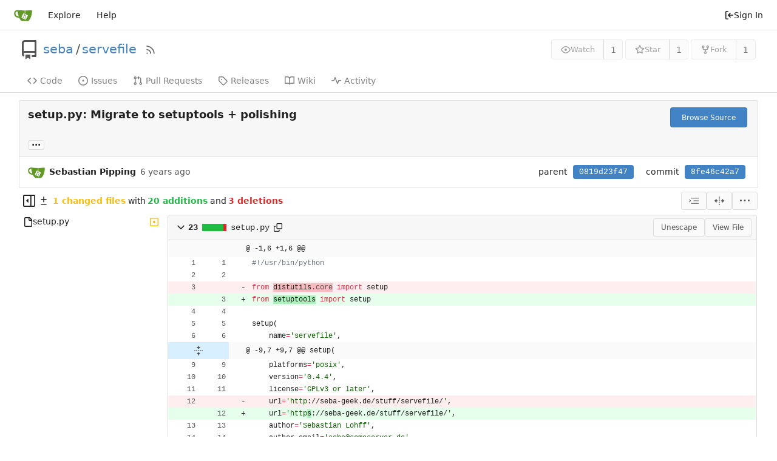

--- FILE ---
content_type: text/html; charset=utf-8
request_url: https://git.someserver.de/seba/servefile/commit/8fe46c42a7ae83f993dfa7a0d63d07f4b70df53c
body_size: 14733
content:
<!DOCTYPE html>
<html lang="en-US" class="theme-auto">
<head>
	<meta name="viewport" content="width=device-width, initial-scale=1">
	<title>setup.py: Migrate to setuptools &#43; polishing · 8fe46c42a7 - servefile - Someserver Gitea</title>
	<link rel="manifest" href="[data-uri]">
	<meta name="author" content="seba">
	<meta name="description" content="servefile">
	<meta name="keywords" content="go,git,self-hosted,gitea">
	<meta name="referrer" content="no-referrer">


	<link rel="alternate" type="application/atom+xml" title="" href="/seba/servefile.atom">
	<link rel="alternate" type="application/rss+xml" title="" href="/seba/servefile.rss">

	<link rel="icon" href="/assets/img/favicon.svg" type="image/svg+xml">
	<link rel="alternate icon" href="/assets/img/favicon.png" type="image/png">
	
<script>
	
	window.addEventListener('error', function(e) {window._globalHandlerErrors=window._globalHandlerErrors||[]; window._globalHandlerErrors.push(e);});
	window.addEventListener('unhandledrejection', function(e) {window._globalHandlerErrors=window._globalHandlerErrors||[]; window._globalHandlerErrors.push(e);});
	window.config = {
		appUrl: 'https:\/\/git.someserver.de\/',
		appSubUrl: '',
		assetVersionEncoded: encodeURIComponent('1.21.11'), 
		assetUrlPrefix: '\/assets',
		runModeIsProd:  true ,
		customEmojis: {"codeberg":":codeberg:","git":":git:","gitea":":gitea:","github":":github:","gitlab":":gitlab:","gogs":":gogs:"},
		csrfToken: '9gVnulu5kYja0WlOegjg1ebvC8M6MTc2ODUwNjQwMTAxMzA2MDg5NA',
		pageData: {},
		notificationSettings: {"EventSourceUpdateTime":10000,"MaxTimeout":60000,"MinTimeout":10000,"TimeoutStep":10000}, 
		enableTimeTracking:  true ,
		
		mermaidMaxSourceCharacters:  5000 ,
		
		i18n: {
			copy_success: "Copied!",
			copy_error: "Copy failed",
			error_occurred: "An error occurred",
			network_error: "Network error",
			remove_label_str: "Remove item \"%s\"",
			modal_confirm: "Confirm",
			modal_cancel: "Cancel",
		},
	};
	
	window.config.pageData = window.config.pageData || {};
</script>
<script src="/assets/js/webcomponents.js?v=1.21.11"></script>

	<noscript>
		<style>
			.dropdown:hover > .menu { display: block; }
			.ui.secondary.menu .dropdown.item > .menu { margin-top: 0; }
		</style>
	</noscript>
	
	
		<meta property="og:title" content="setup.py: Migrate to setuptools &#43; polishing · 8fe46c42a7">
		<meta property="og:url" content="https://git.someserver.de//seba/servefile/commit/8fe46c42a7ae83f993dfa7a0d63d07f4b70df53c">
		
	
	<meta property="og:type" content="object">
	
		<meta property="og:image" content="https://git.someserver.de/avatars/14ed9e81b3e64f066e34a1078b6b5e83">
	

<meta property="og:site_name" content="Someserver Gitea">

	<link rel="stylesheet" href="/assets/css/index.css?v=1.21.11">

	<link rel="stylesheet" href="/assets/css/theme-auto.css?v=1.21.11">


	
</head>
<body>
	
	

	<div class="full height">
		<noscript>This website requires JavaScript.</noscript>

		

		
			


<nav id="navbar" aria-label="Navigation Bar">
	<div class="navbar-left ui secondary menu">
		
		<a class="item" id="navbar-logo" href="/" aria-label="Home">
			<img width="30" height="30" src="/assets/img/logo.svg" alt="Logo" aria-hidden="true">
		</a>

		
		<div class="ui secondary menu item navbar-mobile-right">
			
			<button class="item gt-w-auto ui icon mini button gt-p-3 gt-m-0" id="navbar-expand-toggle"><svg viewBox="0 0 16 16" class="svg octicon-three-bars" aria-hidden="true" width="16" height="16"><path d="M1 2.75A.75.75 0 0 1 1.75 2h12.5a.75.75 0 0 1 0 1.5H1.75A.75.75 0 0 1 1 2.75Zm0 5A.75.75 0 0 1 1.75 7h12.5a.75.75 0 0 1 0 1.5H1.75A.75.75 0 0 1 1 7.75ZM1.75 12h12.5a.75.75 0 0 1 0 1.5H1.75a.75.75 0 0 1 0-1.5Z"/></svg></button>
		</div>

		
		
			<a class="item" href="/explore/repos">Explore</a>
		

		

		
			<a class="item" target="_blank" rel="noopener noreferrer" href="https://docs.gitea.com">Help</a>
		
	</div>

	
	<div class="navbar-right ui secondary menu">
		
			
			<a class="item" rel="nofollow" href="/user/login?redirect_to=%2fseba%2fservefile%2fcommit%2f8fe46c42a7ae83f993dfa7a0d63d07f4b70df53c">
				<svg viewBox="0 0 16 16" class="svg octicon-sign-in" aria-hidden="true" width="16" height="16"><path d="M2 2.75C2 1.784 2.784 1 3.75 1h2.5a.75.75 0 0 1 0 1.5h-2.5a.25.25 0 0 0-.25.25v10.5c0 .138.112.25.25.25h2.5a.75.75 0 0 1 0 1.5h-2.5A1.75 1.75 0 0 1 2 13.25Zm6.56 4.5h5.69a.75.75 0 0 1 0 1.5H8.56l1.97 1.97a.749.749 0 0 1-.326 1.275.749.749 0 0 1-.734-.215L6.22 8.53a.75.75 0 0 1 0-1.06l3.25-3.25a.749.749 0 0 1 1.275.326.749.749 0 0 1-.215.734Z"/></svg> Sign In
			</a>
		
	</div>
</nav>

		



<div role="main" aria-label="setup.py: Migrate to setuptools &#43; polishing · 8fe46c42a7" class="page-content repository diff">
	<div class="header-wrapper">

	<div class="ui container">
		<div class="repo-header">
			<div class="repo-title-wrap gt-df gt-fc">
				<div class="repo-title" role="heading" aria-level="1">
					<div class="gt-mr-3">
						

	<svg viewBox="0 0 16 16" class="svg octicon-repo" aria-hidden="true" width="32" height="32"><path d="M2 2.5A2.5 2.5 0 0 1 4.5 0h8.75a.75.75 0 0 1 .75.75v12.5a.75.75 0 0 1-.75.75h-2.5a.75.75 0 0 1 0-1.5h1.75v-2h-8a1 1 0 0 0-.714 1.7.75.75 0 1 1-1.072 1.05A2.495 2.495 0 0 1 2 11.5Zm10.5-1h-8a1 1 0 0 0-1 1v6.708A2.486 2.486 0 0 1 4.5 9h8ZM5 12.25a.25.25 0 0 1 .25-.25h3.5a.25.25 0 0 1 .25.25v3.25a.25.25 0 0 1-.4.2l-1.45-1.087a.249.249 0 0 0-.3 0L5.4 15.7a.25.25 0 0 1-.4-.2Z"/></svg>


					</div>
					<a href="/seba">seba</a>
					<div class="gt-mx-2">/</div>
					<a href="/seba/servefile">servefile</a>
					<div class="labels gt-df gt-ac gt-fw">
						
						
							
						
						
					</div>
					
						<a class="rss-icon gt-ml-3" href="/seba/servefile.rss" data-tooltip-content="RSS Feed"><svg viewBox="0 0 16 16" class="svg octicon-rss" aria-hidden="true" width="18" height="18"><path d="M2.002 2.725a.75.75 0 0 1 .797-.699C8.79 2.42 13.58 7.21 13.974 13.201a.75.75 0 0 1-1.497.098 10.502 10.502 0 0 0-9.776-9.776.747.747 0 0 1-.7-.798ZM2.84 7.05h-.002a7.002 7.002 0 0 1 6.113 6.111.75.75 0 0 1-1.49.178 5.503 5.503 0 0 0-4.8-4.8.75.75 0 0 1 .179-1.489ZM2 13a1 1 0 1 1 2 0 1 1 0 0 1-2 0Z"/></svg></a>
					
				</div>
				
				
				
			</div>
			
				<div class="repo-buttons">
					
					<form method="post" action="/seba/servefile/action/watch?redirect_to=%2fseba%2fservefile%2fcommit%2f8fe46c42a7ae83f993dfa7a0d63d07f4b70df53c">
						<input type="hidden" name="_csrf" value="9gVnulu5kYja0WlOegjg1ebvC8M6MTc2ODUwNjQwMTAxMzA2MDg5NA">
						<div class="ui labeled button" data-tooltip-content="Sign in to watch this repository.">
							<button type="submit" class="ui compact small basic button" disabled>
								<svg viewBox="0 0 16 16" class="svg octicon-eye" aria-hidden="true" width="16" height="16"><path d="M8 2c1.981 0 3.671.992 4.933 2.078 1.27 1.091 2.187 2.345 2.637 3.023a1.62 1.62 0 0 1 0 1.798c-.45.678-1.367 1.932-2.637 3.023C11.67 13.008 9.981 14 8 14c-1.981 0-3.671-.992-4.933-2.078C1.797 10.83.88 9.576.43 8.898a1.62 1.62 0 0 1 0-1.798c.45-.677 1.367-1.931 2.637-3.022C4.33 2.992 6.019 2 8 2ZM1.679 7.932a.12.12 0 0 0 0 .136c.411.622 1.241 1.75 2.366 2.717C5.176 11.758 6.527 12.5 8 12.5c1.473 0 2.825-.742 3.955-1.715 1.124-.967 1.954-2.096 2.366-2.717a.12.12 0 0 0 0-.136c-.412-.621-1.242-1.75-2.366-2.717C10.824 4.242 9.473 3.5 8 3.5c-1.473 0-2.825.742-3.955 1.715-1.124.967-1.954 2.096-2.366 2.717ZM8 10a2 2 0 1 1-.001-3.999A2 2 0 0 1 8 10Z"/></svg>Watch
							</button>
							<a class="ui basic label" href="/seba/servefile/watchers">
								1
							</a>
						</div>
					</form>
					
						<form method="post" action="/seba/servefile/action/star?redirect_to=%2fseba%2fservefile%2fcommit%2f8fe46c42a7ae83f993dfa7a0d63d07f4b70df53c">
							<input type="hidden" name="_csrf" value="9gVnulu5kYja0WlOegjg1ebvC8M6MTc2ODUwNjQwMTAxMzA2MDg5NA">
							<div class="ui labeled button" data-tooltip-content="Sign in to star this repository.">
								<button type="submit" class="ui compact small basic button" disabled>
									<svg viewBox="0 0 16 16" class="svg octicon-star" aria-hidden="true" width="16" height="16"><path d="M8 .25a.75.75 0 0 1 .673.418l1.882 3.815 4.21.612a.75.75 0 0 1 .416 1.279l-3.046 2.97.719 4.192a.751.751 0 0 1-1.088.791L8 12.347l-3.766 1.98a.75.75 0 0 1-1.088-.79l.72-4.194L.818 6.374a.75.75 0 0 1 .416-1.28l4.21-.611L7.327.668A.75.75 0 0 1 8 .25Zm0 2.445L6.615 5.5a.75.75 0 0 1-.564.41l-3.097.45 2.24 2.184a.75.75 0 0 1 .216.664l-.528 3.084 2.769-1.456a.75.75 0 0 1 .698 0l2.77 1.456-.53-3.084a.75.75 0 0 1 .216-.664l2.24-2.183-3.096-.45a.75.75 0 0 1-.564-.41L8 2.694Z"/></svg>Star
								</button>
								<a class="ui basic label" href="/seba/servefile/stars">
									1
								</a>
							</div>
						</form>
					
					
						<div class="ui labeled button
							
								disabled
							"
							
								data-tooltip-content="Sign in to fork this repository."
							
						>
							<a class="ui compact small basic button"
								
									
								
							>
								<svg viewBox="0 0 16 16" class="svg octicon-repo-forked" aria-hidden="true" width="16" height="16"><path d="M5 5.372v.878c0 .414.336.75.75.75h4.5a.75.75 0 0 0 .75-.75v-.878a2.25 2.25 0 1 1 1.5 0v.878a2.25 2.25 0 0 1-2.25 2.25h-1.5v2.128a2.251 2.251 0 1 1-1.5 0V8.5h-1.5A2.25 2.25 0 0 1 3.5 6.25v-.878a2.25 2.25 0 1 1 1.5 0ZM5 3.25a.75.75 0 1 0-1.5 0 .75.75 0 0 0 1.5 0Zm6.75.75a.75.75 0 1 0 0-1.5.75.75 0 0 0 0 1.5Zm-3 8.75a.75.75 0 1 0-1.5 0 .75.75 0 0 0 1.5 0Z"/></svg>Fork
							</a>
							<div class="ui small modal" id="fork-repo-modal">
								<div class="header">
									You&#39;ve already forked servefile
								</div>
								<div class="content gt-text-left">
									<div class="ui list">
										
									</div>
									
								</div>
							</div>
							<a class="ui basic label" href="/seba/servefile/forks">
								1
							</a>
						</div>
					
				</div>
			
		</div>
	</div>

	<div class="ui tabs container">
		
			<div class="ui tabular menu navbar gt-overflow-x-auto gt-overflow-y-hidden">
				
				<a class="item" href="/seba/servefile/src/branch/master">
					<svg viewBox="0 0 16 16" class="svg octicon-code" aria-hidden="true" width="16" height="16"><path d="m11.28 3.22 4.25 4.25a.75.75 0 0 1 0 1.06l-4.25 4.25a.749.749 0 0 1-1.275-.326.749.749 0 0 1 .215-.734L13.94 8l-3.72-3.72a.749.749 0 0 1 .326-1.275.749.749 0 0 1 .734.215Zm-6.56 0a.751.751 0 0 1 1.042.018.751.751 0 0 1 .018 1.042L2.06 8l3.72 3.72a.749.749 0 0 1-.326 1.275.749.749 0 0 1-.734-.215L.47 8.53a.75.75 0 0 1 0-1.06Z"/></svg> Code
				</a>
				

				
					<a class="item" href="/seba/servefile/issues">
						<svg viewBox="0 0 16 16" class="svg octicon-issue-opened" aria-hidden="true" width="16" height="16"><path d="M8 9.5a1.5 1.5 0 1 0 0-3 1.5 1.5 0 0 0 0 3Z"/><path d="M8 0a8 8 0 1 1 0 16A8 8 0 0 1 8 0ZM1.5 8a6.5 6.5 0 1 0 13 0 6.5 6.5 0 0 0-13 0Z"/></svg> Issues
						
					</a>
				

				

				
					<a class="item" href="/seba/servefile/pulls">
						<svg viewBox="0 0 16 16" class="svg octicon-git-pull-request" aria-hidden="true" width="16" height="16"><path d="M1.5 3.25a2.25 2.25 0 1 1 3 2.122v5.256a2.251 2.251 0 1 1-1.5 0V5.372A2.25 2.25 0 0 1 1.5 3.25Zm5.677-.177L9.573.677A.25.25 0 0 1 10 .854V2.5h1A2.5 2.5 0 0 1 13.5 5v5.628a2.251 2.251 0 1 1-1.5 0V5a1 1 0 0 0-1-1h-1v1.646a.25.25 0 0 1-.427.177L7.177 3.427a.25.25 0 0 1 0-.354ZM3.75 2.5a.75.75 0 1 0 0 1.5.75.75 0 0 0 0-1.5Zm0 9.5a.75.75 0 1 0 0 1.5.75.75 0 0 0 0-1.5Zm8.25.75a.75.75 0 1 0 1.5 0 .75.75 0 0 0-1.5 0Z"/></svg> Pull Requests
						
					</a>
				

				

				

				

				
				<a class="item" href="/seba/servefile/releases">
					<svg viewBox="0 0 16 16" class="svg octicon-tag" aria-hidden="true" width="16" height="16"><path d="M1 7.775V2.75C1 1.784 1.784 1 2.75 1h5.025c.464 0 .91.184 1.238.513l6.25 6.25a1.75 1.75 0 0 1 0 2.474l-5.026 5.026a1.75 1.75 0 0 1-2.474 0l-6.25-6.25A1.752 1.752 0 0 1 1 7.775Zm1.5 0c0 .066.026.13.073.177l6.25 6.25a.25.25 0 0 0 .354 0l5.025-5.025a.25.25 0 0 0 0-.354l-6.25-6.25a.25.25 0 0 0-.177-.073H2.75a.25.25 0 0 0-.25.25ZM6 5a1 1 0 1 1 0 2 1 1 0 0 1 0-2Z"/></svg> Releases
					
				</a>
				

				
					<a class="item" href="/seba/servefile/wiki">
						<svg viewBox="0 0 16 16" class="svg octicon-book" aria-hidden="true" width="16" height="16"><path d="M0 1.75A.75.75 0 0 1 .75 1h4.253c1.227 0 2.317.59 3 1.501A3.743 3.743 0 0 1 11.006 1h4.245a.75.75 0 0 1 .75.75v10.5a.75.75 0 0 1-.75.75h-4.507a2.25 2.25 0 0 0-1.591.659l-.622.621a.75.75 0 0 1-1.06 0l-.622-.621A2.25 2.25 0 0 0 5.258 13H.75a.75.75 0 0 1-.75-.75Zm7.251 10.324.004-5.073-.002-2.253A2.25 2.25 0 0 0 5.003 2.5H1.5v9h3.757a3.75 3.75 0 0 1 1.994.574ZM8.755 4.75l-.004 7.322a3.752 3.752 0 0 1 1.992-.572H14.5v-9h-3.495a2.25 2.25 0 0 0-2.25 2.25Z"/></svg> Wiki
					</a>
				

				

				
					<a class="item" href="/seba/servefile/activity">
						<svg viewBox="0 0 16 16" class="svg octicon-pulse" aria-hidden="true" width="16" height="16"><path d="M6 2c.306 0 .582.187.696.471L10 10.731l1.304-3.26A.751.751 0 0 1 12 7h3.25a.75.75 0 0 1 0 1.5h-2.742l-1.812 4.528a.751.751 0 0 1-1.392 0L6 4.77 4.696 8.03A.75.75 0 0 1 4 8.5H.75a.75.75 0 0 1 0-1.5h2.742l1.812-4.529A.751.751 0 0 1 6 2Z"/></svg> Activity
					</a>
				

				

				
			</div>
		
	</div>
	<div class="ui tabs divider"></div>
</div>

	<div class="ui container fluid padded">
		
		
		<div class="ui top attached header clearing segment gt-relative commit-header ">
			<div class="gt-df gt-mb-4 gt-fw">
				<h3 class="gt-mb-0 gt-f1"><span class="commit-summary" title="setup.py: Migrate to setuptools &#43; polishing">setup.py: Migrate to setuptools + polishing</span>
</h3>
				
					<div>
						<a class="ui primary tiny button" href="/seba/servefile/src/commit/8fe46c42a7ae83f993dfa7a0d63d07f4b70df53c">
							Browse Source
						</a>
						
					</div>
				
			</div>
			
			
<div class="branch-and-tag-area" data-text-default-branch-tooltip="This commit is part of the default branch">
	<button class="ui button ellipsis-button load-branches-and-tags gt-mt-3" aria-expanded="false"
		data-fetch-url="/seba/servefile/commit/8fe46c42a7ae83f993dfa7a0d63d07f4b70df53c/load-branches-and-tags"
		data-tooltip-content="Load branches and tags referencing this commit"
	>...</button>
	<div class="branch-and-tag-detail gt-hidden">
		<div class="divider"></div>
		<div>This commit is contained in:</div>
		<div class="gt-df gt-mt-3">
			<div class="gt-p-2"><svg viewBox="0 0 16 16" class="svg octicon-git-branch" aria-hidden="true" width="16" height="16"><path d="M9.5 3.25a2.25 2.25 0 1 1 3 2.122V6A2.5 2.5 0 0 1 10 8.5H6a1 1 0 0 0-1 1v1.128a2.251 2.251 0 1 1-1.5 0V5.372a2.25 2.25 0 1 1 1.5 0v1.836A2.493 2.493 0 0 1 6 7h4a1 1 0 0 0 1-1v-.628A2.25 2.25 0 0 1 9.5 3.25Zm-6 0a.75.75 0 1 0 1.5 0 .75.75 0 0 0-1.5 0Zm8.25-.75a.75.75 0 1 0 0 1.5.75.75 0 0 0 0-1.5ZM4.25 12a.75.75 0 1 0 0 1.5.75.75 0 0 0 0-1.5Z"/></svg></div>
			<div class="branch-area flex-text-block gt-fw gt-f1"></div>
		</div>
		<div class="gt-df gt-mt-3">
			<div class="gt-p-2"><svg viewBox="0 0 16 16" class="svg octicon-tag" aria-hidden="true" width="16" height="16"><path d="M1 7.775V2.75C1 1.784 1.784 1 2.75 1h5.025c.464 0 .91.184 1.238.513l6.25 6.25a1.75 1.75 0 0 1 0 2.474l-5.026 5.026a1.75 1.75 0 0 1-2.474 0l-6.25-6.25A1.752 1.752 0 0 1 1 7.775Zm1.5 0c0 .066.026.13.073.177l6.25 6.25a.25.25 0 0 0 .354 0l5.025-5.025a.25.25 0 0 0 0-.354l-6.25-6.25a.25.25 0 0 0-.177-.073H2.75a.25.25 0 0 0-.25.25ZM6 5a1 1 0 1 1 0 2 1 1 0 0 1 0-2Z"/></svg></div>
			<div class="tag-area flex-text-block gt-fw gt-f1"></div>
		</div>
	</div>
</div>


		</div>
		<div class="ui attached segment gt-df gt-ac gt-sb gt-py-2 commit-header-row gt-fw ">
				<div class="gt-df gt-ac author">
					
						<img class="ui avatar gt-vm gt-mr-3" src="/assets/img/avatar_default.png" title="sebastian@pipping.org" width="28" height="28"/>
						<strong>Sebastian Pipping</strong>
					
					<span class="text grey gt-ml-3" id="authored-time"><relative-time class="time-since" prefix="" tense="past" datetime="2020-02-08T01:42:39+01:00" data-tooltip-content data-tooltip-interactive="true">2020-02-08 01:42:39 +01:00</relative-time></span>
					
				</div>
				<div class="ui horizontal list gt-df gt-ac">
					
						<div class="item">
							<span>parent</span>
							
								
									<a class="ui primary sha label" href="/seba/servefile/commit/0819d23f47ebf61cacedb6648feaab252d5741ff">0819d23f47</a>
								
							
						</div>
					
					<div class="item">
						<span>commit</span>
						<span class="ui primary sha label">8fe46c42a7</span>
					</div>
				</div>
		</div>
		
		
		<div>
	<div class="diff-detail-box diff-box">
		<div class="gt-df gt-ac gt-fw">
			
				<button class="diff-toggle-file-tree-button gt-df gt-ac not-mobile" data-show-text="Show file tree" data-hide-text="Hide file tree">
					
					<svg viewBox="0 0 16 16" class="icon gt-hidden svg octicon-sidebar-collapse" aria-hidden="true" width="20" height="20"><path d="M6.823 7.823a.25.25 0 0 1 0 .354l-2.396 2.396A.25.25 0 0 1 4 10.396V5.604a.25.25 0 0 1 .427-.177Z"/><path d="M1.75 0h12.5C15.216 0 16 .784 16 1.75v12.5A1.75 1.75 0 0 1 14.25 16H1.75A1.75 1.75 0 0 1 0 14.25V1.75C0 .784.784 0 1.75 0ZM1.5 1.75v12.5c0 .138.112.25.25.25H9.5v-13H1.75a.25.25 0 0 0-.25.25ZM11 14.5h3.25a.25.25 0 0 0 .25-.25V1.75a.25.25 0 0 0-.25-.25H11Z"/></svg>
					<svg viewBox="0 0 16 16" class="icon gt-hidden svg octicon-sidebar-expand" aria-hidden="true" width="20" height="20"><path d="m4.177 7.823 2.396-2.396A.25.25 0 0 1 7 5.604v4.792a.25.25 0 0 1-.427.177L4.177 8.177a.25.25 0 0 1 0-.354Z"/><path d="M0 1.75C0 .784.784 0 1.75 0h12.5C15.216 0 16 .784 16 1.75v12.5A1.75 1.75 0 0 1 14.25 16H1.75A1.75 1.75 0 0 1 0 14.25Zm1.75-.25a.25.25 0 0 0-.25.25v12.5c0 .138.112.25.25.25H9.5v-13Zm12.5 13a.25.25 0 0 0 .25-.25V1.75a.25.25 0 0 0-.25-.25H11v13Z"/></svg>
				</button>
				<script>
					
					const diffTreeVisible = localStorage?.getItem('diff_file_tree_visible') !== 'false';
					const diffTreeBtn = document.querySelector('.diff-toggle-file-tree-button');
					const diffTreeIcon = `.octicon-sidebar-${diffTreeVisible ? 'expand' : 'collapse'}`;
					diffTreeBtn.querySelector(diffTreeIcon).classList.remove('gt-hidden');
					diffTreeBtn.setAttribute('data-tooltip-content', diffTreeBtn.getAttribute(diffTreeVisible ? 'data-hide-text' : 'data-show-text'));
				</script>
				<div class="diff-detail-stats gt-df gt-ac gt-fw">
					<svg viewBox="0 0 16 16" class="gt-mr-2 svg octicon-diff" aria-hidden="true" width="16" height="16"><path d="M8.75 1.75V5H12a.75.75 0 0 1 0 1.5H8.75v3.25a.75.75 0 0 1-1.5 0V6.5H4A.75.75 0 0 1 4 5h3.25V1.75a.75.75 0 0 1 1.5 0ZM4 13h8a.75.75 0 0 1 0 1.5H4A.75.75 0 0 1 4 13Z"/></svg><strong> 1 changed files</strong> with <strong>20 additions</strong> and <strong>3 deletions</strong>
				</div>
			
		</div>
		<div class="diff-detail-actions">
			
			<div class="ui dropdown tiny basic button" data-tooltip-content="Whitespace">
	<svg viewBox="0 0 15 15" class="svg gitea-whitespace" aria-hidden="true" width="16" height="16"><path d="m2.5 7.5.35.35a.5.5 0 0 0 0-.7l-.35.35ZM3 4h12V3H3v1Zm4 4h8V7H7v1Zm-4 4h12v-1H3v1ZM.85 9.85l2-2-.7-.7-2 2 .7.7Zm2-2.7-2-2-.7.7 2 2 .7-.7Z"/></svg>
	<div class="menu">
		<a class="item" href="?style=unified&whitespace=show-all&show-outdated=">
			<label class="gt-pointer-events-none">
				<input class="gt-mr-3 gt-pointer-events-none" type="radio" checked>
				Show all changes
			</label>
		</a>
		<a class="item" href="?style=unified&whitespace=ignore-all&show-outdated=">
			<label class="gt-pointer-events-none">
				<input class="gt-mr-3 gt-pointer-events-none" type="radio">
				Ignore whitespace when comparing lines
			</label>
		</a>
		<a class="item" href="?style=unified&whitespace=ignore-change&show-outdated=">
			<label class="gt-pointer-events-none">
				<input class="gt-mr-3 gt-pointer-events-none" type="radio">
				Ignore changes in amount of whitespace
			</label>
		</a>
		<a class="item" href="?style=unified&whitespace=ignore-eol&show-outdated=">
			<label class="gt-pointer-events-none">
				<input class="gt-mr-3 gt-pointer-events-none" type="radio">
				Ignore changes in whitespace at EOL
			</label>
		</a>
	</div>
</div>
<a class="ui tiny basic button" href="?style=split&whitespace=show-all&show-outdated=" data-tooltip-content="Split View"><svg viewBox="0 0 16 16" class="svg gitea-split" aria-hidden="true" width="16" height="16"><path d="M7.25 14.25a.75.75 0 0 0 1.5 0v-.5a.75.75 0 0 0-1.5 0zM8 12a.75.75 0 0 1-.75-.75v-.5a.75.75 0 0 1 1.5 0v.5A.75.75 0 0 1 8 12Zm-.75-3.75a.75.75 0 0 0 1.5 0v-.5a.75.75 0 0 0-1.5 0zM8 6a.75.75 0 0 1-.75-.75v-.5a.75.75 0 0 1 1.5 0v.5A.75.75 0 0 1 8 6Zm-.75-3.75a.75.75 0 0 0 1.5 0v-.5a.75.75 0 0 0-1.5 0zm4.1 6.5a.75.75 0 0 1 0-1.5h1.25V5.1a.25.25 0 0 1 .43-.17l2.9 2.9a.25.25 0 0 1 0 .35l-2.9 2.9a.25.25 0 0 1-.43-.18V8.75ZM3.4 10.9V8.75h1.25a.75.75 0 0 0 0-1.5H3.4V5.1a.25.25 0 0 0-.43-.17l-2.9 2.9a.25.25 0 0 0 0 .35l2.9 2.9a.25.25 0 0 0 .43-.18z"/></svg></a>

			<div class="ui dropdown tiny basic button" data-tooltip-content="Diff Options">
	<svg viewBox="0 0 16 16" class="svg octicon-kebab-horizontal" aria-hidden="true" width="16" height="16"><path d="M8 9a1.5 1.5 0 1 0 0-3 1.5 1.5 0 0 0 0 3ZM1.5 9a1.5 1.5 0 1 0 0-3 1.5 1.5 0 0 0 0 3Zm13 0a1.5 1.5 0 1 0 0-3 1.5 1.5 0 0 0 0 3Z"/></svg>
	<div class="menu">
		<a class="item" id="show-file-list-btn">Show Stats</a>
		
			<a class="item" href="/seba/servefile/commit/8fe46c42a7ae83f993dfa7a0d63d07f4b70df53c.patch" download="8fe46c42a7.patch">Download Patch File</a>
			<a class="item" href="/seba/servefile/commit/8fe46c42a7ae83f993dfa7a0d63d07f4b70df53c.diff" download="8fe46c42a7.diff">Download Diff File</a>
		
		<a id="expand-files-btn" class="item">Expand all files</a>
		<a id="collapse-files-btn" class="item">Collapse all files</a>
		
	</div>
</div>

			
			
		</div>
	</div>
	
		
		<script id="diff-data-script" type="module">
			const diffDataFiles = [{Name:"setup.py",NameHash:"8e2edce0d507e1297474f25c00cae94258db38d8",Type: 2 ,IsBin: false ,Addition: 20 ,Deletion: 3 ,IsViewed: false },];
			const diffData = {
				isIncomplete:  false ,
				tooManyFilesMessage: "Some files were not shown because too many files have changed in this diff",
				binaryFileMessage: "BIN",
				showMoreMessage: "Show More",
				statisticsMessage: "%d changes: %d additions and %d deletions",
				linkLoadMore: "\/seba\/servefile\/commit\/8fe46c42a7ae83f993dfa7a0d63d07f4b70df53c?skip-to=&file-only=true",
			};

			
			
			
			let diffFileInfo = window.config.pageData.diffFileInfo || {
				files:[],
				fileTreeIsVisible: false,
				fileListIsVisible: false,
				isLoadingNewData: false,
				selectedItem: '',
			};
			diffFileInfo = Object.assign(diffFileInfo, diffData);
			diffFileInfo.files.push(...diffDataFiles);
			window.config.pageData.diffFileInfo = diffFileInfo;
		</script>
		<div id="diff-file-list"></div>
	
	<div id="diff-container">
		
			<div id="diff-file-tree" class="gt-hidden"></div>
			<script>
				if (diffTreeVisible) document.getElementById('diff-file-tree').classList.remove('gt-hidden');
			</script>
			<div id="diff-file-boxes" class="sixteen wide column">
				
					
					
					
					
					
					
					
					
					
					
					<div class="diff-file-box diff-box file-content tab-size-4 gt-mt-0" id="diff-8e2edce0d507e1297474f25c00cae94258db38d8" data-old-filename="setup.py" data-new-filename="setup.py" >
						<h4 class="diff-file-header sticky-2nd-row ui top attached normal header gt-df gt-ac gt-sb gt-fw">
							<div class="diff-file-name gt-df gt-ac gt-gap-2 gt-fw">
								<button class="fold-file btn interact-bg gt-p-2">
									
										<svg viewBox="0 0 16 16" class="svg octicon-chevron-down" aria-hidden="true" width="18" height="18"><path d="M12.78 5.22a.749.749 0 0 1 0 1.06l-4.25 4.25a.749.749 0 0 1-1.06 0L3.22 6.28a.749.749 0 1 1 1.06-1.06L8 8.939l3.72-3.719a.749.749 0 0 1 1.06 0Z"/></svg>
									
								</button>
								<div class="gt-font-semibold gt-df gt-ac gt-mono">
									
										23
<span class="diff-stats-bar gt-mx-3" data-tooltip-content="23 changes: 20 additions and 3 deletions">
	
	<div class="diff-stats-add-bar" style="width: 86.95652173913044%"></div>
</span>

									
								</div>
								<span class="file gt-mono"><a class="muted file-link" title="setup.py" href="#diff-8e2edce0d507e1297474f25c00cae94258db38d8">setup.py</a></span>
								<button class="btn interact-fg gt-p-3" data-clipboard-text="setup.py"><svg viewBox="0 0 16 16" class="svg octicon-copy" aria-hidden="true" width="14" height="14"><path d="M0 6.75C0 5.784.784 5 1.75 5h1.5a.75.75 0 0 1 0 1.5h-1.5a.25.25 0 0 0-.25.25v7.5c0 .138.112.25.25.25h7.5a.25.25 0 0 0 .25-.25v-1.5a.75.75 0 0 1 1.5 0v1.5A1.75 1.75 0 0 1 9.25 16h-7.5A1.75 1.75 0 0 1 0 14.25Z"/><path d="M5 1.75C5 .784 5.784 0 6.75 0h7.5C15.216 0 16 .784 16 1.75v7.5A1.75 1.75 0 0 1 14.25 11h-7.5A1.75 1.75 0 0 1 5 9.25Zm1.75-.25a.25.25 0 0 0-.25.25v7.5c0 .138.112.25.25.25h7.5a.25.25 0 0 0 .25-.25v-7.5a.25.25 0 0 0-.25-.25Z"/></svg></button>
								
								
								
							</div>
							<div class="diff-file-header-actions gt-df gt-ac gt-gap-2 gt-fw">
								
								
								
								
									<button class="ui basic tiny button unescape-button not-mobile">Unescape</button>
									<button class="ui basic tiny button escape-button gt-hidden">Escape</button>
								
								
									
										<a class="ui basic tiny button" rel="nofollow" href="/seba/servefile/src/commit/8fe46c42a7ae83f993dfa7a0d63d07f4b70df53c/setup.py">View File</a>
									
								
								
							</div>
						</h4>
						<div class="diff-file-body ui attached unstackable table segment" >
							<div id="diff-source-8e2edce0d507e1297474f25c00cae94258db38d8" class="file-body file-code unicode-escaped code-diff code-diff-unified">
								
									<table class="chroma" data-new-comment-url="/files/reviews/new_comment" data-path="setup.py">
										
											
<colgroup>
	<col width="50">
	<col width="50">
	<col width="10">
	<col width="10">
	<col>
</colgroup>

	
		<tr class="tag-code nl-0 ol-0" data-line-type="tag">
			
				
					<td colspan="2" class="lines-num">
						<div class="gt-df">
							
							
							
						</div>
					</td>
				
			
			<td class="lines-escape"></td>
			<td class="lines-type-marker"><span class="gt-mono" data-type-marker=""></span></td>
			
				<td class="chroma lines-code blob-hunk"><code class="code-inner">@ -1,6 +1,6 @@</code>
</td>
			
		</tr>
		
	
		<tr class="same-code nl-1 ol-1" data-line-type="same">
			
				<td class="lines-num lines-num-old" data-line-num="1"><span rel="diff-8e2edce0d507e1297474f25c00cae94258db38d8L1"></span></td>
				<td class="lines-num lines-num-new" data-line-num="1"><span rel="diff-8e2edce0d507e1297474f25c00cae94258db38d8R1"></span></td>
			
			<td class="lines-escape"></td>
			<td class="lines-type-marker"><span class="gt-mono" data-type-marker=" "></span></td>
			
				<td class="chroma lines-code"><code class="code-inner"><span class="ch">#!/usr/bin/python</span></code>
</td>
			
		</tr>
		
	
		<tr class="same-code nl-2 ol-2" data-line-type="same">
			
				<td class="lines-num lines-num-old" data-line-num="2"><span rel="diff-8e2edce0d507e1297474f25c00cae94258db38d8L2"></span></td>
				<td class="lines-num lines-num-new" data-line-num="2"><span rel="diff-8e2edce0d507e1297474f25c00cae94258db38d8R2"></span></td>
			
			<td class="lines-escape"></td>
			<td class="lines-type-marker"><span class="gt-mono" data-type-marker=" "></span></td>
			
				<td class="chroma lines-code"><code class="code-inner">
</code>
</td>
			
		</tr>
		
	
		<tr class="del-code nl-3 ol-3" data-line-type="del">
			
				<td class="lines-num lines-num-old" data-line-num="3"><span rel="diff-8e2edce0d507e1297474f25c00cae94258db38d8L3"></span></td>
				<td class="lines-num lines-num-new" data-line-num=""><span rel=""></span></td>
			
			<td class="lines-escape"></td>
			<td class="lines-type-marker"><span class="gt-mono" data-type-marker="-"></span></td>
			
				<td class="chroma lines-code lines-code-old"><code class="code-inner"><span class="kn">from</span> <span class="nn"></span><span class="removed-code">distutils<span class="nn">.</span><span class="nn">core</span></span> <span class="kn">import</span> <span class="n">setup</span></code>
</td>
			
		</tr>
		
	
		<tr class="add-code nl-4 ol-4" data-line-type="add">
			
				<td class="lines-num lines-num-old" data-line-num=""><span rel=""></span></td>
				<td class="lines-num lines-num-new" data-line-num="3"><span rel="diff-8e2edce0d507e1297474f25c00cae94258db38d8R3"></span></td>
			
			<td class="lines-escape"></td>
			<td class="lines-type-marker"><span class="gt-mono" data-type-marker="&#43;"></span></td>
			
				<td class="chroma lines-code"><code class="code-inner"><span class="kn">from</span> <span class="nn"></span><span class="added-code">setuptools</span> <span class="kn">import</span> <span class="n">setup</span></code>
</td>
			
		</tr>
		
	
		<tr class="same-code nl-5 ol-5" data-line-type="same">
			
				<td class="lines-num lines-num-old" data-line-num="4"><span rel="diff-8e2edce0d507e1297474f25c00cae94258db38d8L4"></span></td>
				<td class="lines-num lines-num-new" data-line-num="4"><span rel="diff-8e2edce0d507e1297474f25c00cae94258db38d8R4"></span></td>
			
			<td class="lines-escape"></td>
			<td class="lines-type-marker"><span class="gt-mono" data-type-marker=" "></span></td>
			
				<td class="chroma lines-code"><code class="code-inner">
</code>
</td>
			
		</tr>
		
	
		<tr class="same-code nl-6 ol-6" data-line-type="same">
			
				<td class="lines-num lines-num-old" data-line-num="5"><span rel="diff-8e2edce0d507e1297474f25c00cae94258db38d8L5"></span></td>
				<td class="lines-num lines-num-new" data-line-num="5"><span rel="diff-8e2edce0d507e1297474f25c00cae94258db38d8R5"></span></td>
			
			<td class="lines-escape"></td>
			<td class="lines-type-marker"><span class="gt-mono" data-type-marker=" "></span></td>
			
				<td class="chroma lines-code"><code class="code-inner"><span class="n">setup</span><span class="p">(</span></code>
</td>
			
		</tr>
		
	
		<tr class="same-code nl-7 ol-7" data-line-type="same">
			
				<td class="lines-num lines-num-old" data-line-num="6"><span rel="diff-8e2edce0d507e1297474f25c00cae94258db38d8L6"></span></td>
				<td class="lines-num lines-num-new" data-line-num="6"><span rel="diff-8e2edce0d507e1297474f25c00cae94258db38d8R6"></span></td>
			
			<td class="lines-escape"></td>
			<td class="lines-type-marker"><span class="gt-mono" data-type-marker=" "></span></td>
			
				<td class="chroma lines-code"><code class="code-inner">	<span class="n">name</span><span class="o">=</span><span class="sa"></span><span class="s1">&#39;</span><span class="s1">servefile</span><span class="s1">&#39;</span><span class="p">,</span></code>
</td>
			
		</tr>
		
	

	
		<tr class="tag-code nl-0 ol-0" data-line-type="tag">
			
				
					<td colspan="2" class="lines-num">
						<div class="gt-df">
							
							
							
								<button class="code-expander-button" data-url="/seba/servefile/blob_excerpt/8fe46c42a7ae83f993dfa7a0d63d07f4b70df53c" data-query="last_left=6&amp;last_right=6&amp;left=9&amp;right=9&amp;left_hunk_size=7&amp;right_hunk_size=7&amp;path=setup.py&style=unified&direction=&wiki=" data-anchor="diff-8e2edce0d507e1297474f25c00cae94258db38d8K9">
									<svg viewBox="0 0 16 16" class="svg octicon-fold" aria-hidden="true" width="16" height="16"><path d="M10.896 2H8.75V.75a.75.75 0 0 0-1.5 0V2H5.104a.25.25 0 0 0-.177.427l2.896 2.896a.25.25 0 0 0 .354 0l2.896-2.896A.25.25 0 0 0 10.896 2ZM8.75 15.25a.75.75 0 0 1-1.5 0V14H5.104a.25.25 0 0 1-.177-.427l2.896-2.896a.25.25 0 0 1 .354 0l2.896 2.896a.25.25 0 0 1-.177.427H8.75v1.25Zm-6.5-6.5a.75.75 0 0 0 0-1.5h-.5a.75.75 0 0 0 0 1.5h.5ZM6 8a.75.75 0 0 1-.75.75h-.5a.75.75 0 0 1 0-1.5h.5A.75.75 0 0 1 6 8Zm2.25.75a.75.75 0 0 0 0-1.5h-.5a.75.75 0 0 0 0 1.5h.5ZM12 8a.75.75 0 0 1-.75.75h-.5a.75.75 0 0 1 0-1.5h.5A.75.75 0 0 1 12 8Zm2.25.75a.75.75 0 0 0 0-1.5h-.5a.75.75 0 0 0 0 1.5h.5Z"/></svg>
								</button>
							
						</div>
					</td>
				
			
			<td class="lines-escape"></td>
			<td class="lines-type-marker"><span class="gt-mono" data-type-marker=""></span></td>
			
				<td class="chroma lines-code blob-hunk"><code class="code-inner">@ -9,7 +9,7 @@ setup(</code>
</td>
			
		</tr>
		
	
		<tr class="same-code nl-1 ol-1" data-line-type="same">
			
				<td class="lines-num lines-num-old" data-line-num="9"><span rel="diff-8e2edce0d507e1297474f25c00cae94258db38d8L9"></span></td>
				<td class="lines-num lines-num-new" data-line-num="9"><span rel="diff-8e2edce0d507e1297474f25c00cae94258db38d8R9"></span></td>
			
			<td class="lines-escape"></td>
			<td class="lines-type-marker"><span class="gt-mono" data-type-marker=" "></span></td>
			
				<td class="chroma lines-code"><code class="code-inner">	<span class="n">platforms</span><span class="o">=</span><span class="sa"></span><span class="s1">&#39;</span><span class="s1">posix</span><span class="s1">&#39;</span><span class="p">,</span></code>
</td>
			
		</tr>
		
	
		<tr class="same-code nl-2 ol-2" data-line-type="same">
			
				<td class="lines-num lines-num-old" data-line-num="10"><span rel="diff-8e2edce0d507e1297474f25c00cae94258db38d8L10"></span></td>
				<td class="lines-num lines-num-new" data-line-num="10"><span rel="diff-8e2edce0d507e1297474f25c00cae94258db38d8R10"></span></td>
			
			<td class="lines-escape"></td>
			<td class="lines-type-marker"><span class="gt-mono" data-type-marker=" "></span></td>
			
				<td class="chroma lines-code"><code class="code-inner">	<span class="n">version</span><span class="o">=</span><span class="sa"></span><span class="s1">&#39;</span><span class="s1">0.4.4</span><span class="s1">&#39;</span><span class="p">,</span></code>
</td>
			
		</tr>
		
	
		<tr class="same-code nl-3 ol-3" data-line-type="same">
			
				<td class="lines-num lines-num-old" data-line-num="11"><span rel="diff-8e2edce0d507e1297474f25c00cae94258db38d8L11"></span></td>
				<td class="lines-num lines-num-new" data-line-num="11"><span rel="diff-8e2edce0d507e1297474f25c00cae94258db38d8R11"></span></td>
			
			<td class="lines-escape"></td>
			<td class="lines-type-marker"><span class="gt-mono" data-type-marker=" "></span></td>
			
				<td class="chroma lines-code"><code class="code-inner">	<span class="n">license</span><span class="o">=</span><span class="sa"></span><span class="s1">&#39;</span><span class="s1">GPLv3 or later</span><span class="s1">&#39;</span><span class="p">,</span></code>
</td>
			
		</tr>
		
	
		<tr class="del-code nl-4 ol-4" data-line-type="del">
			
				<td class="lines-num lines-num-old" data-line-num="12"><span rel="diff-8e2edce0d507e1297474f25c00cae94258db38d8L12"></span></td>
				<td class="lines-num lines-num-new" data-line-num=""><span rel=""></span></td>
			
			<td class="lines-escape"></td>
			<td class="lines-type-marker"><span class="gt-mono" data-type-marker="-"></span></td>
			
				<td class="chroma lines-code lines-code-old"><code class="code-inner">	<span class="n">url</span><span class="o">=</span><span class="sa"></span><span class="s1">&#39;</span><span class="s1">http</span>://seba-geek.de/stuff/servefile/<span class="s1">&#39;</span><span class="p">,</span></code>
</td>
			
		</tr>
		
	
		<tr class="add-code nl-5 ol-5" data-line-type="add">
			
				<td class="lines-num lines-num-old" data-line-num=""><span rel=""></span></td>
				<td class="lines-num lines-num-new" data-line-num="12"><span rel="diff-8e2edce0d507e1297474f25c00cae94258db38d8R12"></span></td>
			
			<td class="lines-escape"></td>
			<td class="lines-type-marker"><span class="gt-mono" data-type-marker="&#43;"></span></td>
			
				<td class="chroma lines-code"><code class="code-inner">	<span class="n">url</span><span class="o">=</span><span class="sa"></span><span class="s1">&#39;</span><span class="s1">http</span><span class="added-code">s</span>://seba-geek.de/stuff/servefile/<span class="s1">&#39;</span><span class="p">,</span></code>
</td>
			
		</tr>
		
	
		<tr class="same-code nl-6 ol-6" data-line-type="same">
			
				<td class="lines-num lines-num-old" data-line-num="13"><span rel="diff-8e2edce0d507e1297474f25c00cae94258db38d8L13"></span></td>
				<td class="lines-num lines-num-new" data-line-num="13"><span rel="diff-8e2edce0d507e1297474f25c00cae94258db38d8R13"></span></td>
			
			<td class="lines-escape"></td>
			<td class="lines-type-marker"><span class="gt-mono" data-type-marker=" "></span></td>
			
				<td class="chroma lines-code"><code class="code-inner">	<span class="n">author</span><span class="o">=</span><span class="sa"></span><span class="s1">&#39;</span><span class="s1">Sebastian Lohff</span><span class="s1">&#39;</span><span class="p">,</span></code>
</td>
			
		</tr>
		
	
		<tr class="same-code nl-7 ol-7" data-line-type="same">
			
				<td class="lines-num lines-num-old" data-line-num="14"><span rel="diff-8e2edce0d507e1297474f25c00cae94258db38d8L14"></span></td>
				<td class="lines-num lines-num-new" data-line-num="14"><span rel="diff-8e2edce0d507e1297474f25c00cae94258db38d8R14"></span></td>
			
			<td class="lines-escape"></td>
			<td class="lines-type-marker"><span class="gt-mono" data-type-marker=" "></span></td>
			
				<td class="chroma lines-code"><code class="code-inner">	<span class="n">author_email</span><span class="o">=</span><span class="sa"></span><span class="s1">&#39;</span><span class="s1">seba@someserver.de</span><span class="s1">&#39;</span><span class="p">,</span></code>
</td>
			
		</tr>
		
	
		<tr class="same-code nl-8 ol-8" data-line-type="same">
			
				<td class="lines-num lines-num-old" data-line-num="15"><span rel="diff-8e2edce0d507e1297474f25c00cae94258db38d8L15"></span></td>
				<td class="lines-num lines-num-new" data-line-num="15"><span rel="diff-8e2edce0d507e1297474f25c00cae94258db38d8R15"></span></td>
			
			<td class="lines-escape"></td>
			<td class="lines-type-marker"><span class="gt-mono" data-type-marker=" "></span></td>
			
				<td class="chroma lines-code"><code class="code-inner">	<span class="n">install_requires</span><span class="o">=</span><span class="p">[</span><span class="sa"></span><span class="s1">&#39;</span><span class="s1">pyopenssl</span><span class="s1">&#39;</span><span class="p">]</span><span class="p">,</span></code>
</td>
			
		</tr>
		
	

	
		<tr class="tag-code nl-0 ol-0" data-line-type="tag">
			
				
					<td colspan="2" class="lines-num">
						<div class="gt-df">
							
							
							
								<button class="code-expander-button" data-url="/seba/servefile/blob_excerpt/8fe46c42a7ae83f993dfa7a0d63d07f4b70df53c" data-query="last_left=15&amp;last_right=15&amp;left=19&amp;right=19&amp;left_hunk_size=5&amp;right_hunk_size=22&amp;path=setup.py&style=unified&direction=&wiki=" data-anchor="diff-8e2edce0d507e1297474f25c00cae94258db38d8K19">
									<svg viewBox="0 0 16 16" class="svg octicon-fold" aria-hidden="true" width="16" height="16"><path d="M10.896 2H8.75V.75a.75.75 0 0 0-1.5 0V2H5.104a.25.25 0 0 0-.177.427l2.896 2.896a.25.25 0 0 0 .354 0l2.896-2.896A.25.25 0 0 0 10.896 2ZM8.75 15.25a.75.75 0 0 1-1.5 0V14H5.104a.25.25 0 0 1-.177-.427l2.896-2.896a.25.25 0 0 1 .354 0l2.896 2.896a.25.25 0 0 1-.177.427H8.75v1.25Zm-6.5-6.5a.75.75 0 0 0 0-1.5h-.5a.75.75 0 0 0 0 1.5h.5ZM6 8a.75.75 0 0 1-.75.75h-.5a.75.75 0 0 1 0-1.5h.5A.75.75 0 0 1 6 8Zm2.25.75a.75.75 0 0 0 0-1.5h-.5a.75.75 0 0 0 0 1.5h.5ZM12 8a.75.75 0 0 1-.75.75h-.5a.75.75 0 0 1 0-1.5h.5A.75.75 0 0 1 12 8Zm2.25.75a.75.75 0 0 0 0-1.5h-.5a.75.75 0 0 0 0 1.5h.5Z"/></svg>
								</button>
							
						</div>
					</td>
				
			
			<td class="lines-escape"></td>
			<td class="lines-type-marker"><span class="gt-mono" data-type-marker=""></span></td>
			
				<td class="chroma lines-code blob-hunk"><code class="code-inner">@ -19,5 +19,22 @@ setup(</code>
</td>
			
		</tr>
		
	
		<tr class="same-code nl-1 ol-1" data-line-type="same">
			
				<td class="lines-num lines-num-old" data-line-num="19"><span rel="diff-8e2edce0d507e1297474f25c00cae94258db38d8L19"></span></td>
				<td class="lines-num lines-num-new" data-line-num="19"><span rel="diff-8e2edce0d507e1297474f25c00cae94258db38d8R19"></span></td>
			
			<td class="lines-escape"></td>
			<td class="lines-type-marker"><span class="gt-mono" data-type-marker=" "></span></td>
			
				<td class="chroma lines-code"><code class="code-inner">		<span class="sa"></span><span class="s1">&#39;</span><span class="s1">requests</span><span class="s1">&#39;</span><span class="p">,</span></code>
</td>
			
		</tr>
		
	
		<tr class="same-code nl-2 ol-2" data-line-type="same">
			
				<td class="lines-num lines-num-old" data-line-num="20"><span rel="diff-8e2edce0d507e1297474f25c00cae94258db38d8L20"></span></td>
				<td class="lines-num lines-num-new" data-line-num="20"><span rel="diff-8e2edce0d507e1297474f25c00cae94258db38d8R20"></span></td>
			
			<td class="lines-escape"></td>
			<td class="lines-type-marker"><span class="gt-mono" data-type-marker=" "></span></td>
			
				<td class="chroma lines-code"><code class="code-inner">	<span class="p">]</span><span class="p">,</span></code>
</td>
			
		</tr>
		
	
		<tr class="same-code nl-3 ol-3" data-line-type="same">
			
				<td class="lines-num lines-num-old" data-line-num="21"><span rel="diff-8e2edce0d507e1297474f25c00cae94258db38d8L21"></span></td>
				<td class="lines-num lines-num-new" data-line-num="21"><span rel="diff-8e2edce0d507e1297474f25c00cae94258db38d8R21"></span></td>
			
			<td class="lines-escape"></td>
			<td class="lines-type-marker"><span class="gt-mono" data-type-marker=" "></span></td>
			
				<td class="chroma lines-code"><code class="code-inner">	<span class="n">scripts</span><span class="o">=</span><span class="p">[</span><span class="sa"></span><span class="s1">&#39;</span><span class="s1">servefile</span><span class="s1">&#39;</span><span class="p">]</span><span class="p">,</span></code>
</td>
			
		</tr>
		
	
		<tr class="add-code nl-4 ol-4" data-line-type="add">
			
				<td class="lines-num lines-num-old" data-line-num=""><span rel=""></span></td>
				<td class="lines-num lines-num-new" data-line-num="22"><span rel="diff-8e2edce0d507e1297474f25c00cae94258db38d8R22"></span></td>
			
			<td class="lines-escape"></td>
			<td class="lines-type-marker"><span class="gt-mono" data-type-marker="&#43;"></span></td>
			
				<td class="chroma lines-code"><code class="code-inner">	<span class="n">classifiers</span><span class="o">=</span><span class="p">[</span></code>
</td>
			
		</tr>
		
	
		<tr class="add-code nl-5 ol-5" data-line-type="add">
			
				<td class="lines-num lines-num-old" data-line-num=""><span rel=""></span></td>
				<td class="lines-num lines-num-new" data-line-num="23"><span rel="diff-8e2edce0d507e1297474f25c00cae94258db38d8R23"></span></td>
			
			<td class="lines-escape"></td>
			<td class="lines-type-marker"><span class="gt-mono" data-type-marker="&#43;"></span></td>
			
				<td class="chroma lines-code"><code class="code-inner">		<span class="sa"></span><span class="s1">&#39;</span><span class="s1">Development Status :: 5 - Production/Stable</span><span class="s1">&#39;</span><span class="p">,</span></code>
</td>
			
		</tr>
		
	
		<tr class="add-code nl-6 ol-6" data-line-type="add">
			
				<td class="lines-num lines-num-old" data-line-num=""><span rel=""></span></td>
				<td class="lines-num lines-num-new" data-line-num="24"><span rel="diff-8e2edce0d507e1297474f25c00cae94258db38d8R24"></span></td>
			
			<td class="lines-escape"></td>
			<td class="lines-type-marker"><span class="gt-mono" data-type-marker="&#43;"></span></td>
			
				<td class="chroma lines-code"><code class="code-inner">		<span class="sa"></span><span class="s1">&#39;</span><span class="s1">Environment :: Console</span><span class="s1">&#39;</span><span class="p">,</span></code>
</td>
			
		</tr>
		
	
		<tr class="add-code nl-7 ol-7" data-line-type="add">
			
				<td class="lines-num lines-num-old" data-line-num=""><span rel=""></span></td>
				<td class="lines-num lines-num-new" data-line-num="25"><span rel="diff-8e2edce0d507e1297474f25c00cae94258db38d8R25"></span></td>
			
			<td class="lines-escape"></td>
			<td class="lines-type-marker"><span class="gt-mono" data-type-marker="&#43;"></span></td>
			
				<td class="chroma lines-code"><code class="code-inner">		<span class="sa"></span><span class="s1">&#39;</span><span class="s1">Intended Audience :: End Users/Desktop</span><span class="s1">&#39;</span><span class="p">,</span></code>
</td>
			
		</tr>
		
	
		<tr class="add-code nl-8 ol-8" data-line-type="add">
			
				<td class="lines-num lines-num-old" data-line-num=""><span rel=""></span></td>
				<td class="lines-num lines-num-new" data-line-num="26"><span rel="diff-8e2edce0d507e1297474f25c00cae94258db38d8R26"></span></td>
			
			<td class="lines-escape"></td>
			<td class="lines-type-marker"><span class="gt-mono" data-type-marker="&#43;"></span></td>
			
				<td class="chroma lines-code"><code class="code-inner">		<span class="sa"></span><span class="s1">&#39;</span><span class="s1">License :: OSI Approved :: GNU General Public License v3 or later (GPLv3+)</span><span class="s1">&#39;</span><span class="p">,</span></code>
</td>
			
		</tr>
		
	
		<tr class="add-code nl-9 ol-9" data-line-type="add">
			
				<td class="lines-num lines-num-old" data-line-num=""><span rel=""></span></td>
				<td class="lines-num lines-num-new" data-line-num="27"><span rel="diff-8e2edce0d507e1297474f25c00cae94258db38d8R27"></span></td>
			
			<td class="lines-escape"></td>
			<td class="lines-type-marker"><span class="gt-mono" data-type-marker="&#43;"></span></td>
			
				<td class="chroma lines-code"><code class="code-inner">		<span class="sa"></span><span class="s1">&#39;</span><span class="s1">Natural Language :: English</span><span class="s1">&#39;</span><span class="p">,</span></code>
</td>
			
		</tr>
		
	
		<tr class="add-code nl-10 ol-10" data-line-type="add">
			
				<td class="lines-num lines-num-old" data-line-num=""><span rel=""></span></td>
				<td class="lines-num lines-num-new" data-line-num="28"><span rel="diff-8e2edce0d507e1297474f25c00cae94258db38d8R28"></span></td>
			
			<td class="lines-escape"></td>
			<td class="lines-type-marker"><span class="gt-mono" data-type-marker="&#43;"></span></td>
			
				<td class="chroma lines-code"><code class="code-inner">		<span class="sa"></span><span class="s1">&#39;</span><span class="s1">Programming Language :: Python</span><span class="s1">&#39;</span><span class="p">,</span></code>
</td>
			
		</tr>
		
	
		<tr class="add-code nl-11 ol-11" data-line-type="add">
			
				<td class="lines-num lines-num-old" data-line-num=""><span rel=""></span></td>
				<td class="lines-num lines-num-new" data-line-num="29"><span rel="diff-8e2edce0d507e1297474f25c00cae94258db38d8R29"></span></td>
			
			<td class="lines-escape"></td>
			<td class="lines-type-marker"><span class="gt-mono" data-type-marker="&#43;"></span></td>
			
				<td class="chroma lines-code"><code class="code-inner">		<span class="sa"></span><span class="s1">&#39;</span><span class="s1">Programming Language :: Python :: 2</span><span class="s1">&#39;</span><span class="p">,</span></code>
</td>
			
		</tr>
		
	
		<tr class="add-code nl-12 ol-12" data-line-type="add">
			
				<td class="lines-num lines-num-old" data-line-num=""><span rel=""></span></td>
				<td class="lines-num lines-num-new" data-line-num="30"><span rel="diff-8e2edce0d507e1297474f25c00cae94258db38d8R30"></span></td>
			
			<td class="lines-escape"></td>
			<td class="lines-type-marker"><span class="gt-mono" data-type-marker="&#43;"></span></td>
			
				<td class="chroma lines-code"><code class="code-inner">		<span class="sa"></span><span class="s1">&#39;</span><span class="s1">Programming Language :: Python :: 2.7</span><span class="s1">&#39;</span><span class="p">,</span></code>
</td>
			
		</tr>
		
	
		<tr class="add-code nl-13 ol-13" data-line-type="add">
			
				<td class="lines-num lines-num-old" data-line-num=""><span rel=""></span></td>
				<td class="lines-num lines-num-new" data-line-num="31"><span rel="diff-8e2edce0d507e1297474f25c00cae94258db38d8R31"></span></td>
			
			<td class="lines-escape"></td>
			<td class="lines-type-marker"><span class="gt-mono" data-type-marker="&#43;"></span></td>
			
				<td class="chroma lines-code"><code class="code-inner">		<span class="sa"></span><span class="s1">&#39;</span><span class="s1">Programming Language :: Python :: 3</span><span class="s1">&#39;</span><span class="p">,</span></code>
</td>
			
		</tr>
		
	
		<tr class="add-code nl-14 ol-14" data-line-type="add">
			
				<td class="lines-num lines-num-old" data-line-num=""><span rel=""></span></td>
				<td class="lines-num lines-num-new" data-line-num="32"><span rel="diff-8e2edce0d507e1297474f25c00cae94258db38d8R32"></span></td>
			
			<td class="lines-escape"></td>
			<td class="lines-type-marker"><span class="gt-mono" data-type-marker="&#43;"></span></td>
			
				<td class="chroma lines-code"><code class="code-inner">		<span class="sa"></span><span class="s1">&#39;</span><span class="s1">Programming Language :: Python :: 3.6</span><span class="s1">&#39;</span><span class="p">,</span></code>
</td>
			
		</tr>
		
	
		<tr class="add-code nl-15 ol-15" data-line-type="add">
			
				<td class="lines-num lines-num-old" data-line-num=""><span rel=""></span></td>
				<td class="lines-num lines-num-new" data-line-num="33"><span rel="diff-8e2edce0d507e1297474f25c00cae94258db38d8R33"></span></td>
			
			<td class="lines-escape"></td>
			<td class="lines-type-marker"><span class="gt-mono" data-type-marker="&#43;"></span></td>
			
				<td class="chroma lines-code"><code class="code-inner">		<span class="sa"></span><span class="s1">&#39;</span><span class="s1">Topic :: Communications</span><span class="s1">&#39;</span><span class="p">,</span></code>
</td>
			
		</tr>
		
	
		<tr class="add-code nl-16 ol-16" data-line-type="add">
			
				<td class="lines-num lines-num-old" data-line-num=""><span rel=""></span></td>
				<td class="lines-num lines-num-new" data-line-num="34"><span rel="diff-8e2edce0d507e1297474f25c00cae94258db38d8R34"></span></td>
			
			<td class="lines-escape"></td>
			<td class="lines-type-marker"><span class="gt-mono" data-type-marker="&#43;"></span></td>
			
				<td class="chroma lines-code"><code class="code-inner">		<span class="sa"></span><span class="s1">&#39;</span><span class="s1">Topic :: Communications :: File Sharing</span><span class="s1">&#39;</span><span class="p">,</span></code>
</td>
			
		</tr>
		
	
		<tr class="add-code nl-17 ol-17" data-line-type="add">
			
				<td class="lines-num lines-num-old" data-line-num=""><span rel=""></span></td>
				<td class="lines-num lines-num-new" data-line-num="35"><span rel="diff-8e2edce0d507e1297474f25c00cae94258db38d8R35"></span></td>
			
			<td class="lines-escape"></td>
			<td class="lines-type-marker"><span class="gt-mono" data-type-marker="&#43;"></span></td>
			
				<td class="chroma lines-code"><code class="code-inner">		<span class="sa"></span><span class="s1">&#39;</span><span class="s1">Topic :: Internet</span><span class="s1">&#39;</span><span class="p">,</span></code>
</td>
			
		</tr>
		
	
		<tr class="add-code nl-18 ol-18" data-line-type="add">
			
				<td class="lines-num lines-num-old" data-line-num=""><span rel=""></span></td>
				<td class="lines-num lines-num-new" data-line-num="36"><span rel="diff-8e2edce0d507e1297474f25c00cae94258db38d8R36"></span></td>
			
			<td class="lines-escape"></td>
			<td class="lines-type-marker"><span class="gt-mono" data-type-marker="&#43;"></span></td>
			
				<td class="chroma lines-code"><code class="code-inner">		<span class="sa"></span><span class="s1">&#39;</span><span class="s1">Topic :: Internet :: WWW/HTTP</span><span class="s1">&#39;</span><span class="p">,</span></code>
</td>
			
		</tr>
		
	
		<tr class="add-code nl-19 ol-19" data-line-type="add">
			
				<td class="lines-num lines-num-old" data-line-num=""><span rel=""></span></td>
				<td class="lines-num lines-num-new" data-line-num="37"><span rel="diff-8e2edce0d507e1297474f25c00cae94258db38d8R37"></span></td>
			
			<td class="lines-escape"></td>
			<td class="lines-type-marker"><span class="gt-mono" data-type-marker="&#43;"></span></td>
			
				<td class="chroma lines-code"><code class="code-inner">		<span class="sa"></span><span class="s1">&#39;</span><span class="s1">Topic :: Internet :: WWW/HTTP :: HTTP Servers</span><span class="s1">&#39;</span><span class="p">,</span></code>
</td>
			
		</tr>
		
	
		<tr class="add-code nl-20 ol-20" data-line-type="add">
			
				<td class="lines-num lines-num-old" data-line-num=""><span rel=""></span></td>
				<td class="lines-num lines-num-new" data-line-num="38"><span rel="diff-8e2edce0d507e1297474f25c00cae94258db38d8R38"></span></td>
			
			<td class="lines-escape"></td>
			<td class="lines-type-marker"><span class="gt-mono" data-type-marker="&#43;"></span></td>
			
				<td class="chroma lines-code"><code class="code-inner">		<span class="sa"></span><span class="s1">&#39;</span><span class="s1">Topic :: Utilities</span><span class="s1">&#39;</span><span class="p">,</span></code>
</td>
			
		</tr>
		
	
		<tr class="add-code nl-21 ol-21" data-line-type="add">
			
				<td class="lines-num lines-num-old" data-line-num=""><span rel=""></span></td>
				<td class="lines-num lines-num-new" data-line-num="39"><span rel="diff-8e2edce0d507e1297474f25c00cae94258db38d8R39"></span></td>
			
			<td class="lines-escape"></td>
			<td class="lines-type-marker"><span class="gt-mono" data-type-marker="&#43;"></span></td>
			
				<td class="chroma lines-code"><code class="code-inner">	<span class="p">]</span><span class="p">,</span></code>
</td>
			
		</tr>
		
	
		<tr class="same-code nl-22 ol-22" data-line-type="same">
			
				<td class="lines-num lines-num-old" data-line-num="22"><span rel="diff-8e2edce0d507e1297474f25c00cae94258db38d8L22"></span></td>
				<td class="lines-num lines-num-new" data-line-num="40"><span rel="diff-8e2edce0d507e1297474f25c00cae94258db38d8R40"></span></td>
			
			<td class="lines-escape"></td>
			<td class="lines-type-marker"><span class="gt-mono" data-type-marker=" "></span></td>
			
				<td class="chroma lines-code"><code class="code-inner"><span class="p">)</span></code>
</td>
			
		</tr>
		
	
		<tr class="del-code nl-23 ol-23" data-line-type="del">
			
				<td class="lines-num lines-num-old" data-line-num="23"><span rel="diff-8e2edce0d507e1297474f25c00cae94258db38d8L23"></span></td>
				<td class="lines-num lines-num-new" data-line-num=""><span rel=""></span></td>
			
			<td class="lines-escape"></td>
			<td class="lines-type-marker"><span class="gt-mono" data-type-marker="-"></span></td>
			
				<td class="chroma lines-code lines-code-old"><code class="code-inner">
</code>
</td>
			
		</tr>
		
	

	
		<tr class="tag-code nl-0 ol-0" data-line-type="tag">
			
				
					<td colspan="2" class="lines-num">
						<div class="gt-df">
							
								<button class="code-expander-button" data-url="/seba/servefile/blob_excerpt/8fe46c42a7ae83f993dfa7a0d63d07f4b70df53c" data-query="last_left=23&amp;last_right=0&amp;left=24&amp;right=41&amp;left_hunk_size=0&amp;right_hunk_size=0&amp;path=setup.py&style=unified&direction=down&wiki=" data-anchor="diff-8e2edce0d507e1297474f25c00cae94258db38d8K41">
									<svg viewBox="0 0 16 16" class="svg octicon-fold-down" aria-hidden="true" width="16" height="16"><path d="m8.177 14.323 2.896-2.896a.25.25 0 0 0-.177-.427H8.75V7.764a.75.75 0 1 0-1.5 0V11H5.104a.25.25 0 0 0-.177.427l2.896 2.896a.25.25 0 0 0 .354 0ZM2.25 5a.75.75 0 0 0 0-1.5h-.5a.75.75 0 0 0 0 1.5h.5ZM6 4.25a.75.75 0 0 1-.75.75h-.5a.75.75 0 0 1 0-1.5h.5a.75.75 0 0 1 .75.75ZM8.25 5a.75.75 0 0 0 0-1.5h-.5a.75.75 0 0 0 0 1.5h.5ZM12 4.25a.75.75 0 0 1-.75.75h-.5a.75.75 0 0 1 0-1.5h.5a.75.75 0 0 1 .75.75Zm2.25.75a.75.75 0 0 0 0-1.5h-.5a.75.75 0 0 0 0 1.5h.5Z"/></svg>
								</button>
							
							
							
						</div>
					</td>
				
			
			<td class="lines-escape"></td>
			<td class="lines-type-marker"><span class="gt-mono" data-type-marker=" "></span></td>
			
				<td class="chroma lines-code blob-hunk"><code class="code-inner"><br></code>
</td>
			
		</tr>
		
	


										
									</table>
								
							</div>
							
						</div>
					</div>
				

				
			</div>
		
	</div>

	
		<template id="issue-comment-editor-template">
			<div class="ui comment form">
				
<div  class="combo-markdown-editor " data-dropzone-parent-container=".ui.form">
	
	<div class="ui top tabular menu">
		<a class="active item" data-tab-for="markdown-writer">Write</a>
		<a class="item" data-tab-for="markdown-previewer" data-preview-url="/seba/servefile/markup" data-preview-context="/seba/servefile">Preview</a>
	</div>
	
	<div class="ui tab active" data-tab-panel="markdown-writer">
		<markdown-toolbar>
			<div class="markdown-toolbar-group">
				<md-header class="markdown-toolbar-button" data-tooltip-content="Add heading"><svg viewBox="0 0 16 16" class="svg octicon-heading" aria-hidden="true" width="16" height="16"><path d="M3.75 2a.75.75 0 0 1 .75.75V7h7V2.75a.75.75 0 0 1 1.5 0v10.5a.75.75 0 0 1-1.5 0V8.5h-7v4.75a.75.75 0 0 1-1.5 0V2.75A.75.75 0 0 1 3.75 2Z"/></svg></md-header>
				<md-bold class="markdown-toolbar-button" data-tooltip-content="Add bold text"><svg viewBox="0 0 16 16" class="svg octicon-bold" aria-hidden="true" width="16" height="16"><path d="M4 2h4.5a3.501 3.501 0 0 1 2.852 5.53A3.499 3.499 0 0 1 9.5 14H4a1 1 0 0 1-1-1V3a1 1 0 0 1 1-1Zm1 7v3h4.5a1.5 1.5 0 0 0 0-3Zm3.5-2a1.5 1.5 0 0 0 0-3H5v3Z"/></svg></md-bold>
				<md-italic class="markdown-toolbar-button" data-tooltip-content="Add italic text"><svg viewBox="0 0 16 16" class="svg octicon-italic" aria-hidden="true" width="16" height="16"><path d="M6 2.75A.75.75 0 0 1 6.75 2h6.5a.75.75 0 0 1 0 1.5h-2.505l-3.858 9H9.25a.75.75 0 0 1 0 1.5h-6.5a.75.75 0 0 1 0-1.5h2.505l3.858-9H6.75A.75.75 0 0 1 6 2.75Z"/></svg></md-italic>
			</div>
			<div class="markdown-toolbar-group">
				<md-quote class="markdown-toolbar-button" data-tooltip-content="Quote text"><svg viewBox="0 0 16 16" class="svg octicon-quote" aria-hidden="true" width="16" height="16"><path d="M1.75 2.5h10.5a.75.75 0 0 1 0 1.5H1.75a.75.75 0 0 1 0-1.5Zm4 5h8.5a.75.75 0 0 1 0 1.5h-8.5a.75.75 0 0 1 0-1.5Zm0 5h8.5a.75.75 0 0 1 0 1.5h-8.5a.75.75 0 0 1 0-1.5ZM2.5 7.75v6a.75.75 0 0 1-1.5 0v-6a.75.75 0 0 1 1.5 0Z"/></svg></md-quote>
				<md-code class="markdown-toolbar-button" data-tooltip-content="Add code"><svg viewBox="0 0 16 16" class="svg octicon-code" aria-hidden="true" width="16" height="16"><path d="m11.28 3.22 4.25 4.25a.75.75 0 0 1 0 1.06l-4.25 4.25a.749.749 0 0 1-1.275-.326.749.749 0 0 1 .215-.734L13.94 8l-3.72-3.72a.749.749 0 0 1 .326-1.275.749.749 0 0 1 .734.215Zm-6.56 0a.751.751 0 0 1 1.042.018.751.751 0 0 1 .018 1.042L2.06 8l3.72 3.72a.749.749 0 0 1-.326 1.275.749.749 0 0 1-.734-.215L.47 8.53a.75.75 0 0 1 0-1.06Z"/></svg></md-code>
				<md-link class="markdown-toolbar-button" data-tooltip-content="Add a link"><svg viewBox="0 0 16 16" class="svg octicon-link" aria-hidden="true" width="16" height="16"><path d="m7.775 3.275 1.25-1.25a3.5 3.5 0 1 1 4.95 4.95l-2.5 2.5a3.5 3.5 0 0 1-4.95 0 .751.751 0 0 1 .018-1.042.751.751 0 0 1 1.042-.018 1.998 1.998 0 0 0 2.83 0l2.5-2.5a2.002 2.002 0 0 0-2.83-2.83l-1.25 1.25a.751.751 0 0 1-1.042-.018.751.751 0 0 1-.018-1.042Zm-4.69 9.64a1.998 1.998 0 0 0 2.83 0l1.25-1.25a.751.751 0 0 1 1.042.018.751.751 0 0 1 .018 1.042l-1.25 1.25a3.5 3.5 0 1 1-4.95-4.95l2.5-2.5a3.5 3.5 0 0 1 4.95 0 .751.751 0 0 1-.018 1.042.751.751 0 0 1-1.042.018 1.998 1.998 0 0 0-2.83 0l-2.5 2.5a1.998 1.998 0 0 0 0 2.83Z"/></svg></md-link>
			</div>
			<div class="markdown-toolbar-group">
				<md-unordered-list class="markdown-toolbar-button" data-tooltip-content="Add a bullet list"><svg viewBox="0 0 16 16" class="svg octicon-list-unordered" aria-hidden="true" width="16" height="16"><path d="M5.75 2.5h8.5a.75.75 0 0 1 0 1.5h-8.5a.75.75 0 0 1 0-1.5Zm0 5h8.5a.75.75 0 0 1 0 1.5h-8.5a.75.75 0 0 1 0-1.5Zm0 5h8.5a.75.75 0 0 1 0 1.5h-8.5a.75.75 0 0 1 0-1.5ZM2 14a1 1 0 1 1 0-2 1 1 0 0 1 0 2Zm1-6a1 1 0 1 1-2 0 1 1 0 0 1 2 0ZM2 4a1 1 0 1 1 0-2 1 1 0 0 1 0 2Z"/></svg></md-unordered-list>
				<md-ordered-list class="markdown-toolbar-button" data-tooltip-content="Add a numbered list"><svg viewBox="0 0 16 16" class="svg octicon-list-ordered" aria-hidden="true" width="16" height="16"><path d="M5 3.25a.75.75 0 0 1 .75-.75h8.5a.75.75 0 0 1 0 1.5h-8.5A.75.75 0 0 1 5 3.25Zm0 5a.75.75 0 0 1 .75-.75h8.5a.75.75 0 0 1 0 1.5h-8.5A.75.75 0 0 1 5 8.25Zm0 5a.75.75 0 0 1 .75-.75h8.5a.75.75 0 0 1 0 1.5h-8.5a.75.75 0 0 1-.75-.75ZM.924 10.32a.5.5 0 0 1-.851-.525l.001-.001.001-.002.002-.004.007-.011c.097-.144.215-.273.348-.384.228-.19.588-.392 1.068-.392.468 0 .858.181 1.126.484.259.294.377.673.377 1.038 0 .987-.686 1.495-1.156 1.845l-.047.035c-.303.225-.522.4-.654.597h1.357a.5.5 0 0 1 0 1H.5a.5.5 0 0 1-.5-.5c0-1.005.692-1.52 1.167-1.875l.035-.025c.531-.396.8-.625.8-1.078a.57.57 0 0 0-.128-.376C1.806 10.068 1.695 10 1.5 10a.658.658 0 0 0-.429.163.835.835 0 0 0-.144.153ZM2.003 2.5V6h.503a.5.5 0 0 1 0 1H.5a.5.5 0 0 1 0-1h.503V3.308l-.28.14a.5.5 0 0 1-.446-.895l1.003-.5a.5.5 0 0 1 .723.447Z"/></svg></md-ordered-list>
				<md-task-list class="markdown-toolbar-button" data-tooltip-content="Add a list of tasks"><svg viewBox="0 0 16 16" class="svg octicon-tasklist" aria-hidden="true" width="16" height="16"><path d="M2 2h4a1 1 0 0 1 1 1v4a1 1 0 0 1-1 1H2a1 1 0 0 1-1-1V3a1 1 0 0 1 1-1Zm4.655 8.595a.75.75 0 0 1 0 1.06L4.03 14.28a.75.75 0 0 1-1.06 0l-1.5-1.5a.749.749 0 0 1 .326-1.275.749.749 0 0 1 .734.215l.97.97 2.095-2.095a.75.75 0 0 1 1.06 0ZM9.75 2.5h5.5a.75.75 0 0 1 0 1.5h-5.5a.75.75 0 0 1 0-1.5Zm0 5h5.5a.75.75 0 0 1 0 1.5h-5.5a.75.75 0 0 1 0-1.5Zm0 5h5.5a.75.75 0 0 1 0 1.5h-5.5a.75.75 0 0 1 0-1.5Zm-7.25-9v3h3v-3Z"/></svg></md-task-list>
			</div>
			<div class="markdown-toolbar-group">
				<md-mention class="markdown-toolbar-button" data-tooltip-content="Mention a user or team"><svg viewBox="0 0 16 16" class="svg octicon-mention" aria-hidden="true" width="16" height="16"><path d="M4.75 2.37a6.501 6.501 0 0 0 6.5 11.26.75.75 0 0 1 .75 1.298A7.999 7.999 0 0 1 .989 4.148 8 8 0 0 1 16 7.75v1.5a2.75 2.75 0 0 1-5.072 1.475 3.999 3.999 0 0 1-6.65-4.19A4 4 0 0 1 12 8v1.25a1.25 1.25 0 0 0 2.5 0V7.867a6.5 6.5 0 0 0-9.75-5.496ZM10.5 8a2.5 2.5 0 1 0-5 0 2.5 2.5 0 0 0 5 0Z"/></svg></md-mention>
				<md-ref class="markdown-toolbar-button" data-tooltip-content="Reference an issue or pull request"><svg viewBox="0 0 16 16" class="svg octicon-cross-reference" aria-hidden="true" width="16" height="16"><path d="M2.75 3.5a.25.25 0 0 0-.25.25v7.5c0 .138.112.25.25.25h2a.75.75 0 0 1 .75.75v2.19l2.72-2.72a.749.749 0 0 1 .53-.22h4.5a.25.25 0 0 0 .25-.25v-2.5a.75.75 0 0 1 1.5 0v2.5A1.75 1.75 0 0 1 13.25 13H9.06l-2.573 2.573A1.458 1.458 0 0 1 4 14.543V13H2.75A1.75 1.75 0 0 1 1 11.25v-7.5C1 2.784 1.784 2 2.75 2h5.5a.75.75 0 0 1 0 1.5ZM16 1.25v4.146a.25.25 0 0 1-.427.177L14.03 4.03l-3.75 3.75a.749.749 0 0 1-1.275-.326.749.749 0 0 1 .215-.734l3.75-3.75-1.543-1.543A.25.25 0 0 1 11.604 1h4.146a.25.25 0 0 1 .25.25Z"/></svg></md-ref>
			</div>
			<div class="markdown-toolbar-group">
				<button class="markdown-toolbar-button markdown-switch-monospace" role="switch" data-enable-text="Enable monospace font" data-disable-text="Disable monospace font"><svg viewBox="0 0 16 16" class="svg octicon-typography" aria-hidden="true" width="16" height="16"><path d="M6.71 10H2.332l-.874 2.498a.75.75 0 0 1-1.415-.496l3.39-9.688a1.217 1.217 0 0 1 2.302.018l3.227 9.681a.75.75 0 0 1-1.423.474Zm3.13-4.358C10.53 4.374 11.87 4 13 4c1.5 0 3 .939 3 2.601v5.649a.75.75 0 0 1-1.448.275C13.995 12.82 13.3 13 12.5 13c-.77 0-1.514-.231-2.078-.709-.577-.488-.922-1.199-.922-2.041 0-.694.265-1.411.887-1.944C11 7.78 11.88 7.5 13 7.5h1.5v-.899c0-.54-.5-1.101-1.5-1.101-.869 0-1.528.282-1.84.858a.75.75 0 1 1-1.32-.716ZM6.21 8.5 4.574 3.594 2.857 8.5Zm8.29.5H13c-.881 0-1.375.22-1.637.444-.253.217-.363.5-.363.806 0 .408.155.697.39.896.249.21.63.354 1.11.354.732 0 1.26-.209 1.588-.449.35-.257.412-.495.412-.551Z"/></svg></button>
				<button class="markdown-toolbar-button markdown-switch-easymde" data-tooltip-content="Use the legacy editor instead"><svg viewBox="0 0 16 16" class="svg octicon-arrow-switch" aria-hidden="true" width="16" height="16"><path d="M5.22 14.78a.75.75 0 0 0 1.06-1.06L4.56 12h8.69a.75.75 0 0 0 0-1.5H4.56l1.72-1.72a.75.75 0 0 0-1.06-1.06l-3 3a.75.75 0 0 0 0 1.06l3 3Zm5.56-6.5a.75.75 0 1 1-1.06-1.06l1.72-1.72H2.75a.75.75 0 0 1 0-1.5h8.69L9.72 2.28a.75.75 0 0 1 1.06-1.06l3 3a.75.75 0 0 1 0 1.06l-3 3Z"/></svg></button>
			</div>
		</markdown-toolbar>
		<text-expander keys=": @" suffix="">
			<textarea class="markdown-text-editor js-quick-submit" name="content"></textarea>
		</text-expander>
		<script>
			if (localStorage?.getItem('markdown-editor-monospace') === 'true') {
				document.querySelector('.markdown-text-editor').classList.add('gt-mono');
			}
		</script>
	</div>
	<div class="ui tab markup" data-tab-panel="markdown-previewer">
		Loading…
	</div>
</div>

				<div class="text right edit buttons">
					<button class="ui cancel button">Cancel</button>
					<button class="ui primary save button">Save</button>
				</div>
			</div>
		</template>
	
	
		<div class="ui small modal" id="reference-issue-modal">
	<div class="header">
		Reference in New Issue
	</div>
	<div class="content" style="text-align:left">
		<form class="ui form form-fetch-action" action="/seba/servefile/issues/new" method="post">
			<input type="hidden" name="_csrf" value="9gVnulu5kYja0WlOegjg1ebvC8M6MTc2ODUwNjQwMTAxMzA2MDg5NA">
			<div class="ui segment content">
				<div class="field">
					<span class="text"><strong>Repository</strong></span>
					<div class="ui search normal selection dropdown issue_reference_repository_search">
						<div class="default text">seba/servefile</div>
						<div class="menu"></div>
					</div>
				</div>
				<div class="field">
					<span class="text"><strong>Title</strong></span>
					<input name="title" value="" autofocus required maxlength="255" autocomplete="off">
				</div>
				<div class="field">
					<span class="text"><strong>Body</strong></span>
					<textarea name="content" class="form-control"></textarea>
				</div>
				<div class="text right">
					<button class="ui primary button">Create Issue</button>
				</div>
			</div>
		</form>
	</div>
</div>

	
</div>

	</div>
</div>


	

	</div>

	

	<footer class="page-footer" role="group" aria-label="Footer">
	<div class="left-links" role="contentinfo" aria-label="About Software">
		<a target="_blank" rel="noopener noreferrer" href="https://about.gitea.com">Powered by Gitea</a>
		
			Version:
			
				1.21.11
			
		
		
			Page: <strong>102ms</strong>
			Template: <strong>24ms</strong>
		
	</div>
	<div class="right-links" role="group" aria-label="Links">
		<div class="ui dropdown upward language">
			<span class="flex-text-inline"><svg viewBox="0 0 16 16" class="svg octicon-globe" aria-hidden="true" width="14" height="14"><path d="M8 0a8 8 0 1 1 0 16A8 8 0 0 1 8 0ZM5.78 8.75a9.64 9.64 0 0 0 1.363 4.177c.255.426.542.832.857 1.215.245-.296.551-.705.857-1.215A9.64 9.64 0 0 0 10.22 8.75Zm4.44-1.5a9.64 9.64 0 0 0-1.363-4.177c-.307-.51-.612-.919-.857-1.215a9.927 9.927 0 0 0-.857 1.215A9.64 9.64 0 0 0 5.78 7.25Zm-5.944 1.5H1.543a6.507 6.507 0 0 0 4.666 5.5c-.123-.181-.24-.365-.352-.552-.715-1.192-1.437-2.874-1.581-4.948Zm-2.733-1.5h2.733c.144-2.074.866-3.756 1.58-4.948.12-.197.237-.381.353-.552a6.507 6.507 0 0 0-4.666 5.5Zm10.181 1.5c-.144 2.074-.866 3.756-1.58 4.948-.12.197-.237.381-.353.552a6.507 6.507 0 0 0 4.666-5.5Zm2.733-1.5a6.507 6.507 0 0 0-4.666-5.5c.123.181.24.365.353.552.714 1.192 1.436 2.874 1.58 4.948Z"/></svg> English</span>
			<div class="menu language-menu">
				
					<a lang="id-ID" data-url="/?lang=id-ID" class="item ">Bahasa Indonesia</a>
				
					<a lang="de-DE" data-url="/?lang=de-DE" class="item ">Deutsch</a>
				
					<a lang="en-US" data-url="/?lang=en-US" class="item active selected">English</a>
				
					<a lang="es-ES" data-url="/?lang=es-ES" class="item ">Español</a>
				
					<a lang="fr-FR" data-url="/?lang=fr-FR" class="item ">Français</a>
				
					<a lang="it-IT" data-url="/?lang=it-IT" class="item ">Italiano</a>
				
					<a lang="lv-LV" data-url="/?lang=lv-LV" class="item ">Latviešu</a>
				
					<a lang="hu-HU" data-url="/?lang=hu-HU" class="item ">Magyar nyelv</a>
				
					<a lang="nl-NL" data-url="/?lang=nl-NL" class="item ">Nederlands</a>
				
					<a lang="pl-PL" data-url="/?lang=pl-PL" class="item ">Polski</a>
				
					<a lang="pt-PT" data-url="/?lang=pt-PT" class="item ">Português de Portugal</a>
				
					<a lang="pt-BR" data-url="/?lang=pt-BR" class="item ">Português do Brasil</a>
				
					<a lang="fi-FI" data-url="/?lang=fi-FI" class="item ">Suomi</a>
				
					<a lang="sv-SE" data-url="/?lang=sv-SE" class="item ">Svenska</a>
				
					<a lang="tr-TR" data-url="/?lang=tr-TR" class="item ">Türkçe</a>
				
					<a lang="cs-CZ" data-url="/?lang=cs-CZ" class="item ">Čeština</a>
				
					<a lang="el-GR" data-url="/?lang=el-GR" class="item ">Ελληνικά</a>
				
					<a lang="bg-BG" data-url="/?lang=bg-BG" class="item ">Български</a>
				
					<a lang="ru-RU" data-url="/?lang=ru-RU" class="item ">Русский</a>
				
					<a lang="uk-UA" data-url="/?lang=uk-UA" class="item ">Українська</a>
				
					<a lang="fa-IR" data-url="/?lang=fa-IR" class="item ">فارسی</a>
				
					<a lang="ml-IN" data-url="/?lang=ml-IN" class="item ">മലയാളം</a>
				
					<a lang="ja-JP" data-url="/?lang=ja-JP" class="item ">日本語</a>
				
					<a lang="zh-CN" data-url="/?lang=zh-CN" class="item ">简体中文</a>
				
					<a lang="zh-TW" data-url="/?lang=zh-TW" class="item ">繁體中文（台灣）</a>
				
					<a lang="zh-HK" data-url="/?lang=zh-HK" class="item ">繁體中文（香港）</a>
				
					<a lang="ko-KR" data-url="/?lang=ko-KR" class="item ">한국어</a>
				
			</div>
		</div>
		<a href="/assets/licenses.txt">Licenses</a>
		<a href="/api/swagger">API</a>
		
	</div>
</footer>




	<script src="/assets/js/index.js?v=1.21.11" onerror="alert('Failed to load asset files from ' + this.src + '. Please make sure the asset files can be accessed.')"></script>

	
	
</body>
</html>

